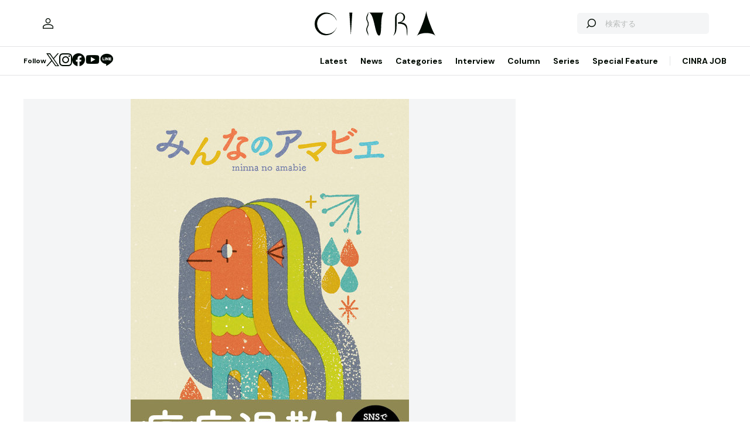

--- FILE ---
content_type: text/html; charset=utf-8
request_url: https://www.google.com/recaptcha/api2/aframe
body_size: 265
content:
<!DOCTYPE HTML><html><head><meta http-equiv="content-type" content="text/html; charset=UTF-8"></head><body><script nonce="oscygVdtN732NjMThY0-LQ">/** Anti-fraud and anti-abuse applications only. See google.com/recaptcha */ try{var clients={'sodar':'https://pagead2.googlesyndication.com/pagead/sodar?'};window.addEventListener("message",function(a){try{if(a.source===window.parent){var b=JSON.parse(a.data);var c=clients[b['id']];if(c){var d=document.createElement('img');d.src=c+b['params']+'&rc='+(localStorage.getItem("rc::a")?sessionStorage.getItem("rc::b"):"");window.document.body.appendChild(d);sessionStorage.setItem("rc::e",parseInt(sessionStorage.getItem("rc::e")||0)+1);localStorage.setItem("rc::h",'1769899761692');}}}catch(b){}});window.parent.postMessage("_grecaptcha_ready", "*");}catch(b){}</script></body></html>